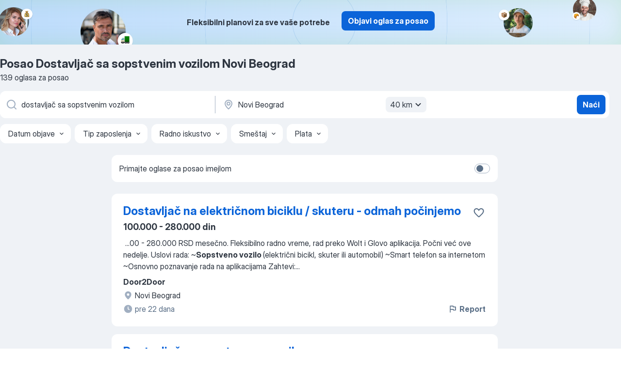

--- FILE ---
content_type: application/javascript; charset=UTF-8
request_url: https://rs.jooble.org/cdn-cgi/challenge-platform/scripts/jsd/main.js
body_size: 8980
content:
window._cf_chl_opt={AKGCx8:'b'};~function(t6,KS,KL,KM,Kk,Kd,KW,KZ,t0,t2){t6=n,function(N,J,tp,t5,K,Q){for(tp={N:348,J:390,K:438,Q:414,P:445,m:406,b:442,B:461,v:433,y:436},t5=n,K=N();!![];)try{if(Q=-parseInt(t5(tp.N))/1+parseInt(t5(tp.J))/2+parseInt(t5(tp.K))/3*(-parseInt(t5(tp.Q))/4)+-parseInt(t5(tp.P))/5*(parseInt(t5(tp.m))/6)+parseInt(t5(tp.b))/7+-parseInt(t5(tp.B))/8+parseInt(t5(tp.v))/9*(parseInt(t5(tp.y))/10),Q===J)break;else K.push(K.shift())}catch(P){K.push(K.shift())}}(o,259622),KS=this||self,KL=KS[t6(525)],KM={},KM[t6(345)]='o',KM[t6(328)]='s',KM[t6(521)]='u',KM[t6(336)]='z',KM[t6(279)]='n',KM[t6(307)]='I',KM[t6(283)]='b',Kk=KM,KS[t6(401)]=function(N,J,K,Q,Q6,Q5,Q4,tn,P,y,H,A,g,V,C){if(Q6={N:332,J:437,K:338,Q:489,P:425,m:338,b:489,B:324,v:357,y:270,f:324,H:502,A:309,g:519,V:446,C:325,i:464,G:434,x:326,X:332,U:342,Y:470,F:330,h:359,s:334},Q5={N:296,J:446,K:332,Q:330,P:413,m:334},Q4={N:310,J:281,K:421,Q:282},tn=t6,P={'EwDoL':function(i,G){return G===i},'HeukX':function(i,G){return i+G},'rPukZ':function(i,G){return i+G},'lxyLp':function(i,G){return G===i},'ZhPqC':function(i,G){return i<G},'eVEEG':function(i,G,x,X){return i(G,x,X)},'RPeJC':function(i,G,x){return i(G,x)}},P[tn(Q6.N)](null,J)||P[tn(Q6.J)](void 0,J))return Q;for(y=KR(J),N[tn(Q6.K)][tn(Q6.Q)]&&(y=y[tn(Q6.P)](N[tn(Q6.m)][tn(Q6.b)](J))),y=N[tn(Q6.B)][tn(Q6.v)]&&N[tn(Q6.y)]?N[tn(Q6.f)][tn(Q6.v)](new N[(tn(Q6.y))](y)):function(i,tN,G){for(tN=tn,i[tN(Q5.N)](),G=0;G<i[tN(Q5.J)];P[tN(Q5.K)](i[G],i[P[tN(Q5.Q)](G,1)])?i[tN(Q5.P)](P[tN(Q5.m)](G,1),1):G+=1);return i}(y),H='nAsAaAb'.split('A'),H=H[tn(Q6.H)][tn(Q6.A)](H),A=0;P[tn(Q6.g)](A,y[tn(Q6.V)]);g=y[A],V=P[tn(Q6.C)](Kj,N,J,g),H(V)?tn(Q6.i)===tn(Q6.G)?J(tn(Q6.x)):(C=P[tn(Q6.X)]('s',V)&&!N[tn(Q6.U)](J[g]),tn(Q6.Y)===P[tn(Q6.F)](K,g)?P[tn(Q6.h)](B,K+g,V):C||B(P[tn(Q6.s)](K,g),J[g])):B(K+g,V),A++);return Q;function B(i,G,to){to=n,Object[to(Q4.N)][to(Q4.J)][to(Q4.K)](Q,G)||(Q[G]=[]),Q[G][to(Q4.Q)](i)}},Kd=t6(322)[t6(440)](';'),KW=Kd[t6(502)][t6(309)](Kd),KS[t6(435)]=function(J,K,Q9,tJ,Q,P,m,B,v,y){for(Q9={N:370,J:526,K:446,Q:486,P:282,m:280},tJ=t6,Q={},Q[tJ(Q9.N)]=function(H,A){return H<A},P=Q,m=Object[tJ(Q9.J)](K),B=0;B<m[tJ(Q9.K)];B++)if(v=m[B],'f'===v&&(v='N'),J[v]){for(y=0;P[tJ(Q9.N)](y,K[m[B]][tJ(Q9.K)]);-1===J[v][tJ(Q9.Q)](K[m[B]][y])&&(KW(K[m[B]][y])||J[v][tJ(Q9.P)]('o.'+K[m[B]][y])),y++);}else J[v]=K[m[B]][tJ(Q9.m)](function(H){return'o.'+H})},KZ=null,t0=KT(),t2=function(Pc,PI,Pa,Pr,PZ,Pd,ts,J,K,Q,P){return Pc={N:292,J:452,K:385,Q:306},PI={N:430,J:393,K:293,Q:418,P:483,m:428,b:473,B:391,v:428,y:529,f:393,H:293,A:418,g:303,V:282,C:349,i:382,G:488,x:273,X:362,U:429,Y:455,F:289,h:393,s:333,O:424},Pa={N:381,J:446},Pr={N:480},PZ={N:266,J:429,K:446,Q:424,P:310,m:281,b:421,B:515,v:281,y:421,f:527,H:452,A:487,g:480,V:447,C:282,i:480,G:506,x:308,X:398,U:282,Y:429,F:366,h:396,s:459,O:510,S:393,L:266,M:379,k:491,E:441,j:391,R:514,d:396,W:488,Z:381,a:393,I:310,c:480,l:432,D:282,z:508,e:480,T:396,o0:282,o1:529,o2:485,o3:382,o4:396,o5:282,o6:480,o7:482,o8:429,o9:422,oo:391,on:396,oN:282,oJ:366,oK:524,ot:282,oQ:317,oP:289},Pd={N:431,J:424},ts=t6,J={'fxupN':ts(Pc.N),'Djvmz':function(m,b){return m<b},'cWcnI':function(m,b){return m+b},'DyIyw':function(m,b){return b===m},'vrJlI':ts(Pc.J),'jWuTX':function(m,b){return b==m},'zIUtD':function(m,b){return m>b},'jKGZM':function(m,b){return m|b},'ElbZp':function(m,b){return m<<b},'CATmz':function(m,b){return b==m},'Ndheu':function(m,b){return m-b},'ooMhk':function(m,b){return m&b},'foiBl':function(m,b){return m(b)},'UeBMv':function(m,b){return m<b},'jrXcC':function(m,b){return m&b},'NqrmZ':function(m,b){return b==m},'yjUNR':function(m,b){return m(b)},'UYQEk':function(m,b){return b==m},'Glyoy':function(m,b){return m-b},'jRoIo':function(m,b){return m(b)},'VWygU':function(m,b){return m(b)},'loZPY':function(m,b){return m|b},'ngJSI':function(m,b){return m==b},'RAbLf':function(m,b){return m(b)},'ykIGl':function(m,b){return m<<b},'giyzQ':function(m,b){return m(b)},'gyCEo':function(m,b){return m(b)},'oKMgI':function(m,b){return m(b)},'Ymmxa':function(m,b){return m!=b},'bhnrp':function(m,b){return m&b},'sgvYd':function(m,b){return m==b},'icSWL':function(m,b){return m(b)},'wEFWx':function(m,b){return m<b},'VEYpg':function(m,b){return m(b)},'mWBlS':function(m,b){return m!=b},'AhRVg':function(m,b){return m*b},'fguto':function(m,b){return m(b)},'WqiEg':function(m,b){return m(b)},'tFmUk':function(m,b){return m===b}},K=String[ts(Pc.K)],Q={'h':function(m){return m==null?'':Q.g(m,6,function(b,tO){return tO=n,J[tO(Pd.N)][tO(Pd.J)](b)})},'g':function(B,y,H,tS,A,V,C,i,G,x,X,U,Y,F,s,O,S,L,M,E){if(tS=ts,A={},A[tS(PZ.N)]=function(j,R){return j+R},V=A,B==null)return'';for(i={},G={},x='',X=2,U=3,Y=2,F=[],s=0,O=0,S=0;J[tS(PZ.J)](S,B[tS(PZ.K)]);S+=1)if(L=B[tS(PZ.Q)](S),Object[tS(PZ.P)][tS(PZ.m)][tS(PZ.b)](i,L)||(i[L]=U++,G[L]=!0),M=J[tS(PZ.B)](x,L),Object[tS(PZ.P)][tS(PZ.v)][tS(PZ.b)](i,M))x=M;else{if(Object[tS(PZ.P)][tS(PZ.v)][tS(PZ.y)](G,x)){if(J[tS(PZ.f)](tS(PZ.H),J[tS(PZ.A)])){if(256>x[tS(PZ.g)](0)){for(C=0;J[tS(PZ.J)](C,Y);s<<=1,J[tS(PZ.V)](O,y-1)?(O=0,F[tS(PZ.C)](H(s)),s=0):O++,C++);for(E=x[tS(PZ.i)](0),C=0;J[tS(PZ.G)](8,C);s=J[tS(PZ.x)](J[tS(PZ.X)](s,1),1&E),y-1==O?(O=0,F[tS(PZ.U)](H(s)),s=0):O++,E>>=1,C++);}else{for(E=1,C=0;J[tS(PZ.Y)](C,Y);s=J[tS(PZ.x)](s<<1,E),J[tS(PZ.F)](O,J[tS(PZ.h)](y,1))?(O=0,F[tS(PZ.U)](H(s)),s=0):O++,E=0,C++);for(E=x[tS(PZ.i)](0),C=0;J[tS(PZ.G)](16,C);s=J[tS(PZ.x)](s<<1.4,J[tS(PZ.s)](E,1)),O==y-1?(O=0,F[tS(PZ.C)](J[tS(PZ.O)](H,s)),s=0):O++,E>>=1,C++);}X--,0==X&&(X=Math[tS(PZ.S)](2,Y),Y++),delete G[x]}else K(V[tS(PZ.L)](tS(PZ.M),Q[tS(PZ.k)]))}else for(E=i[x],C=0;J[tS(PZ.E)](C,Y);s=J[tS(PZ.X)](s,1)|J[tS(PZ.j)](E,1),J[tS(PZ.R)](O,J[tS(PZ.d)](y,1))?(O=0,F[tS(PZ.U)](J[tS(PZ.W)](H,s)),s=0):O++,E>>=1,C++);x=(X--,J[tS(PZ.Z)](0,X)&&(X=Math[tS(PZ.a)](2,Y),Y++),i[M]=U++,String(L))}if(''!==x){if(Object[tS(PZ.I)][tS(PZ.m)][tS(PZ.y)](G,x)){if(256>x[tS(PZ.c)](0)){for(C=0;C<Y;s<<=1,O==J[tS(PZ.l)](y,1)?(O=0,F[tS(PZ.D)](J[tS(PZ.z)](H,s)),s=0):O++,C++);for(E=x[tS(PZ.e)](0),C=0;8>C;s=s<<1|E&1.32,O==J[tS(PZ.T)](y,1)?(O=0,F[tS(PZ.o0)](J[tS(PZ.o1)](H,s)),s=0):O++,E>>=1,C++);}else{for(E=1,C=0;C<Y;s=J[tS(PZ.o2)](s<<1,E),J[tS(PZ.o3)](O,J[tS(PZ.o4)](y,1))?(O=0,F[tS(PZ.o5)](H(s)),s=0):O++,E=0,C++);for(E=x[tS(PZ.o6)](0),C=0;16>C;s=s<<1.57|E&1.96,O==J[tS(PZ.l)](y,1)?(O=0,F[tS(PZ.U)](J[tS(PZ.o7)](H,s)),s=0):O++,E>>=1,C++);}X--,J[tS(PZ.Z)](0,X)&&(X=Math[tS(PZ.a)](2,Y),Y++),delete G[x]}else for(E=i[x],C=0;J[tS(PZ.o8)](C,Y);s=J[tS(PZ.o9)](s,1)|J[tS(PZ.oo)](E,1),O==J[tS(PZ.on)](y,1)?(O=0,F[tS(PZ.oN)](J[tS(PZ.W)](H,s)),s=0):O++,E>>=1,C++);X--,J[tS(PZ.Z)](0,X)&&Y++}for(E=2,C=0;C<Y;s=s<<1|E&1,J[tS(PZ.oJ)](O,J[tS(PZ.l)](y,1))?(O=0,F[tS(PZ.C)](J[tS(PZ.oK)](H,s)),s=0):O++,E>>=1,C++);for(;;)if(s<<=1,y-1==O){F[tS(PZ.ot)](J[tS(PZ.oQ)](H,s));break}else O++;return F[tS(PZ.oP)]('')},'j':function(m,tL){return tL=ts,J[tL(Pa.N)](null,m)?'':''==m?null:Q.i(m[tL(Pa.J)],32768,function(b,tM){return tM=tL,m[tM(Pr.N)](b)})},'i':function(B,y,H,tk,A,V,C,i,G,x,X,U,Y,F,s,O,L,S){for(tk=ts,A=[],V=4,C=4,i=3,G=[],U=J[tk(PI.N)](H,0),Y=y,F=1,x=0;3>x;A[x]=x,x+=1);for(s=0,O=Math[tk(PI.J)](2,2),X=1;J[tk(PI.K)](X,O);S=J[tk(PI.Q)](U,Y),Y>>=1,J[tk(PI.P)](0,Y)&&(Y=y,U=J[tk(PI.m)](H,F++)),s|=(J[tk(PI.b)](0,S)?1:0)*X,X<<=1);switch(s){case 0:for(s=0,O=Math[tk(PI.J)](2,8),X=1;J[tk(PI.K)](X,O);S=J[tk(PI.B)](U,Y),Y>>=1,Y==0&&(Y=y,U=J[tk(PI.v)](H,F++)),s|=X*(0<S?1:0),X<<=1);L=J[tk(PI.y)](K,s);break;case 1:for(s=0,O=Math[tk(PI.f)](2,16),X=1;J[tk(PI.H)](X,O);S=J[tk(PI.A)](U,Y),Y>>=1,0==Y&&(Y=y,U=J[tk(PI.g)](H,F++)),s|=X*(0<S?1:0),X<<=1);L=K(s);break;case 2:return''}for(x=A[3]=L,G[tk(PI.V)](L);;){if(F>B)return'';for(s=0,O=Math[tk(PI.J)](2,i),X=1;J[tk(PI.C)](X,O);S=J[tk(PI.A)](U,Y),Y>>=1,J[tk(PI.i)](0,Y)&&(Y=y,U=J[tk(PI.G)](H,F++)),s|=J[tk(PI.x)](0<S?1:0,X),X<<=1);switch(L=s){case 0:for(s=0,O=Math[tk(PI.J)](2,8),X=1;J[tk(PI.K)](X,O);S=U&Y,Y>>=1,0==Y&&(Y=y,U=J[tk(PI.X)](H,F++)),s|=(J[tk(PI.U)](0,S)?1:0)*X,X<<=1);A[C++]=K(s),L=C-1,V--;break;case 1:for(s=0,O=Math[tk(PI.f)](2,16),X=1;X!=O;S=U&Y,Y>>=1,Y==0&&(Y=y,U=J[tk(PI.Y)](H,F++)),s|=(0<S?1:0)*X,X<<=1);A[C++]=K(s),L=C-1,V--;break;case 2:return G[tk(PI.F)]('')}if(V==0&&(V=Math[tk(PI.h)](2,i),i++),A[L])L=A[L];else if(J[tk(PI.s)](L,C))L=x+x[tk(PI.O)](0);else return null;G[tk(PI.V)](L),A[C++]=x+L[tk(PI.O)](0),V--,x=L,V==0&&(V=Math[tk(PI.J)](2,i),i++)}}},P={},P[ts(Pc.Q)]=Q.h,P}(),t3();function Ke(N,J,P5,P4,P3,P2,tx,K,Q,P,m){P5={N:513,J:465,K:373,Q:284,P:484,m:505,b:297,B:351,v:376,y:451,f:375,H:272,A:272,g:340,V:448,C:496,i:523,G:341,x:326,X:509,U:274,Y:419,F:350,h:350,s:369,O:350,S:341,L:466,M:423,k:306,E:271},P4={N:316,J:501,K:465,Q:277,P:287,m:374,b:399,B:388,v:331,y:346,f:298,H:304},P3={N:491,J:354,K:491,Q:420,P:353,m:379},P2={N:326},tx=t6,K={'Koeci':function(b,B){return b<B},'xCfPO':function(b,B){return b(B)},'tjuMS':tx(P5.N),'bMzGL':function(b,B){return b!==B},'IHYEL':tx(P5.J),'mnuws':tx(P5.K),'hlYix':function(b,B){return b+B},'hlWME':function(b,B){return b+B},'gvAJU':tx(P5.Q),'PSSbN':tx(P5.P),'STpmq':function(b){return b()}},Q=KS[tx(P5.m)],console[tx(P5.b)](KS[tx(P5.B)]),P=new KS[(tx(P5.v))](),P[tx(P5.y)](tx(P5.f),K[tx(P5.H)](K[tx(P5.A)](K[tx(P5.g)](K[tx(P5.V)],KS[tx(P5.B)][tx(P5.C)]),K[tx(P5.i)]),Q.r)),Q[tx(P5.G)]&&(P[tx(P5.x)]=5e3,P[tx(P5.X)]=function(tX){tX=tx,J(tX(P2.N))}),P[tx(P5.U)]=function(tU){tU=tx,P[tU(P3.N)]>=200&&K[tU(P3.J)](P[tU(P3.K)],300)?K[tU(P3.Q)](J,K[tU(P3.P)]):J(tU(P3.m)+P[tU(P3.K)])},P[tx(P5.Y)]=function(tY,B){(tY=tx,K[tY(P4.N)](K[tY(P4.J)],tY(P4.K)))?(B={},B[tY(P4.Q)]=tY(P4.P),B[tY(P4.m)]=P.r,B[tY(P4.b)]=tY(P4.B),B[tY(P4.v)]=m,Q[tY(P4.y)][tY(P4.f)](B,'*')):J(K[tY(P4.H)])},m={'t':KD(),'lhr':KL[tx(P5.F)]&&KL[tx(P5.h)][tx(P5.s)]?KL[tx(P5.O)][tx(P5.s)]:'','api':Q[tx(P5.S)]?!![]:![],'c':K[tx(P5.L)](KI),'payload':N},P[tx(P5.M)](t2[tx(P5.k)](JSON[tx(P5.E)](m)))}function Kp(Qn,tK,K,Q,P,m,b,B){K=(Qn={N:511,J:386,K:323,Q:516,P:404,m:426,b:462,B:384,v:481,y:377,f:402,H:493,A:458,g:313,V:302},tK=t6,{'pXnvl':tK(Qn.N),'lCWuw':tK(Qn.J),'ALxyf':function(v,y,f,H,A){return v(y,f,H,A)}});try{return Q=KL[tK(Qn.K)](tK(Qn.Q)),Q[tK(Qn.P)]=K[tK(Qn.m)],Q[tK(Qn.b)]='-1',KL[tK(Qn.B)][tK(Qn.v)](Q),P=Q[tK(Qn.y)],m={},m=pRIb1(P,P,'',m),m=pRIb1(P,P[K[tK(Qn.f)]]||P[tK(Qn.H)],'n.',m),m=K[tK(Qn.A)](pRIb1,P,Q[tK(Qn.g)],'d.',m),KL[tK(Qn.B)][tK(Qn.V)](Q),b={},b.r=m,b.e=null,b}catch(v){return B={},B.r={},B.e=v,B}}function t3(m5,m4,m2,m1,tE,N,J,K,Q,P){if(m5={N:504,J:269,K:355,Q:505,P:407,m:397,b:454,B:352,v:343,y:494,f:327,H:269,A:343,g:392,V:389,C:356,i:400,G:528,x:528,X:300,U:513},m4={N:397,J:454,K:528},m2={N:494,J:409,K:504,Q:300,P:449},m1={N:472,J:367,K:403},tE=t6,N={'lkXpM':function(m,b,B){return m(b,B)},'XHkAV':function(m,b){return m===b},'YCAGq':tE(m5.N),'LrzhU':function(m,b){return m(b)},'eXoVU':function(m){return m()},'jsUBY':function(m){return m()},'dpQxt':tE(m5.J),'Zixee':tE(m5.K),'vUlRb':function(m,b){return m!==b}},J=KS[tE(m5.Q)],!J)return;if(!N[tE(m5.P)](Kz))return;if(K=![],Q=function(tj){if(tj=tE,!K){if(N[tj(m2.N)](N[tj(m2.J)],tj(m2.K))){if(K=!![],!Kz())return;N[tj(m2.Q)](Kr,function(m,tR){tR=tj,tR(m1.N)!==tR(m1.J)?N[tR(m1.K)](t4,J,m):K(Q)})}else return Q&&P[tj(m2.P)]?m[tj(m2.P)]():''}},KL[tE(m5.m)]!==tE(m5.b))N[tE(m5.B)](Q);else if(KS[tE(m5.v)]){if(N[tE(m5.y)](N[tE(m5.f)],tE(m5.H)))KL[tE(m5.A)](N[tE(m5.g)],Q);else return null}else N[tE(m5.V)](tE(m5.C),tE(m5.i))?(P=KL[tE(m5.G)]||function(){},KL[tE(m5.x)]=function(td){td=tE,P(),KL[td(m4.N)]!==td(m4.J)&&(KL[td(m4.K)]=P,Q())}):N[tE(m5.X)](J,tE(m5.U))}function Kl(N,Qa,tw){return Qa={N:319},tw=t6,Math[tw(Qa.N)]()<N}function Kz(Ql,tG,N,J,K,Q,P){for(Ql={N:495,J:440,K:335,Q:416},tG=t6,N=tG(Ql.N)[tG(Ql.J)]('|'),J=0;!![];){switch(N[J++]){case'0':if(K-Q>P)return![];continue;case'1':return!![];case'2':K=Math[tG(Ql.K)](Date[tG(Ql.Q)]()/1e3);continue;case'3':Q=KD();continue;case'4':P=3600;continue}break}}function Kj(J,K,Q,tl,t8,P,m,B,y){m=(tl={N:387,J:278,K:345,Q:450,P:499,m:278,b:394,B:474,v:474,y:324,f:358,H:450,A:394},t8=t6,P={},P[t8(tl.N)]=function(H,A){return A==H},P[t8(tl.J)]=t8(tl.K),P[t8(tl.Q)]=function(H,A){return H==A},P[t8(tl.P)]=function(H,A){return A===H},P);try{B=K[Q]}catch(H){return'i'}if(B==null)return B===void 0?'u':'x';if(m[t8(tl.N)](m[t8(tl.m)],typeof B))try{if(m[t8(tl.Q)](t8(tl.b),typeof B[t8(tl.B)]))return B[t8(tl.v)](function(){}),'p'}catch(A){}return J[t8(tl.y)][t8(tl.f)](B)?'a':m[t8(tl.P)](B,J[t8(tl.y)])?'D':!0===B?'T':!1===B?'F':(y=typeof B,m[t8(tl.H)](t8(tl.A),y)?KE(J,B)?'N':'f':Kk[y]||'?')}function t1(P,m,Pn,th,b,B,v,y,f,H,A,g,V,C,i,G){if(Pn={N:294,J:360,K:285,Q:365,P:498,m:318,b:286,B:411,v:284,y:439,f:460,H:361,A:463,g:380,V:503,C:360,i:321,G:343,x:355,X:267,U:440,Y:505,F:467,h:351,s:290,O:290,S:395,L:351,M:395,k:368,E:476,j:471,R:522,d:291,W:277,Z:365,a:423,I:306,c:451,l:375,D:376,z:326,e:318,T:286,o0:411,o1:496,o2:439,o3:509},th=t6,b={},b[th(Pn.N)]=function(X,U){return X===U},b[th(Pn.J)]=th(Pn.K),b[th(Pn.Q)]=th(Pn.P),b[th(Pn.m)]=function(X,U){return X+U},b[th(Pn.b)]=function(X,U){return X+U},b[th(Pn.B)]=th(Pn.v),b[th(Pn.y)]=th(Pn.f),b[th(Pn.H)]=th(Pn.A),B=b,!Kl(0))return![];y=(v={},v[th(Pn.g)]=P,v[th(Pn.V)]=m,v);try{if(B[th(Pn.N)](B[th(Pn.C)],th(Pn.i)))g[th(Pn.G)](th(Pn.x),C);else for(f=th(Pn.X)[th(Pn.U)]('|'),H=0;!![];){switch(f[H++]){case'0':A=KS[th(Pn.Y)];continue;case'1':V=(g={},g[th(Pn.F)]=KS[th(Pn.h)][th(Pn.F)],g[th(Pn.s)]=KS[th(Pn.h)][th(Pn.O)],g[th(Pn.S)]=KS[th(Pn.L)][th(Pn.M)],g[th(Pn.k)]=KS[th(Pn.h)][th(Pn.E)],g[th(Pn.j)]=t0,g);continue;case'2':C={},C[th(Pn.R)]=y,C[th(Pn.d)]=V,C[th(Pn.W)]=B[th(Pn.Z)],i[th(Pn.a)](t2[th(Pn.I)](C));continue;case'3':i[th(Pn.c)](th(Pn.l),G);continue;case'4':i=new KS[(th(Pn.D))]();continue;case'5':i[th(Pn.z)]=2500;continue;case'6':G=B[th(Pn.e)](B[th(Pn.T)](B[th(Pn.o0)],KS[th(Pn.L)][th(Pn.o1)]),B[th(Pn.o2)])+A.r+B[th(Pn.H)];continue;case'7':i[th(Pn.o3)]=function(){};continue}break}}catch(X){}}function KT(P6,tF){return P6={N:449,J:449},tF=t6,crypto&&crypto[tF(P6.N)]?crypto[tF(P6.J)]():''}function Kc(Qr,QZ,tg,N,J,Qp,Q,P){if(Qr={N:364,J:497,K:288,Q:520,P:347,m:292,b:457},QZ={N:364},tg=t6,N={'Zogah':function(K){return K()},'IJJTt':function(K,Q){return Q===K},'zvrwU':function(K,Q,P){return K(Q,P)}},J=N[tg(Qr.N)](Ka),J===null)return N[tg(Qr.J)](tg(Qr.K),tg(Qr.Q))?(Qp={N:347,J:424},Q={},Q[tg(Qr.P)]=tg(Qr.m),P=Q,Q==null?'':P.g(m,6,function(B,tV){return tV=tg,P[tV(Qp.N)][tV(Qp.J)](B)})):void 0;KZ=(KZ&&clearTimeout(KZ),N[tg(Qr.b)](setTimeout,function(tC){tC=tg,N[tC(QZ.N)](Kr)},J*1e3))}function Ka(Qk,tf,N,J,K,QM){if(Qk={N:279,J:505,K:312,Q:295,P:311,m:405,b:405,B:372},tf=t6,N={'XTPvw':function(Q,P,m){return Q(P,m)},'FqRuq':function(Q,P){return Q(P)},'OUcHr':tf(Qk.N),'uapEs':function(Q,P){return Q<P},'rwoSk':function(Q,P){return Q===P}},J=KS[tf(Qk.J)],!J)return null;if(K=J.i,typeof K!==N[tf(Qk.K)]||N[tf(Qk.Q)](K,30)){if(N[tf(Qk.P)](tf(Qk.m),tf(Qk.b)))return null;else{if(QM={N:518},m=!![],!b())return;N[tf(Qk.B)](B,function(g,tH){tH=tf,N[tH(QM.N)](f,H,g)})}}return K}function t4(Q,P,m6,tW,m,b,B,v){if(m6={N:443,J:287,K:469,Q:513,P:275,m:388,b:341,B:277,v:374,y:399,f:469,H:346,A:298,g:443,V:275,C:331},tW=t6,m={},m[tW(m6.N)]=tW(m6.J),m[tW(m6.K)]=tW(m6.Q),m[tW(m6.P)]=tW(m6.m),b=m,!Q[tW(m6.b)])return;P===tW(m6.Q)?(B={},B[tW(m6.B)]=b[tW(m6.N)],B[tW(m6.v)]=Q.r,B[tW(m6.y)]=b[tW(m6.f)],KS[tW(m6.H)][tW(m6.A)](B,'*')):(v={},v[tW(m6.B)]=b[tW(m6.g)],v[tW(m6.v)]=Q.r,v[tW(m6.y)]=b[tW(m6.V)],v[tW(m6.C)]=P,KS[tW(m6.H)][tW(m6.A)](v,'*'))}function KI(Qj,tA,N){return Qj={N:415},tA=t6,N={'MaqDF':function(J){return J()}},N[tA(Qj.N)](Ka)!==null}function KR(N,tD,t9,J){for(tD={N:425,J:526,K:444},t9=t6,J=[];null!==N;J=J[t9(tD.N)](Object[t9(tD.J)](N)),N=Object[t9(tD.K)](N));return J}function KD(Qc,ti,N,J){return Qc={N:505,J:335,K:453},ti=t6,N={'hQfKV':function(K,Q){return K(Q)}},J=KS[ti(Qc.N)],Math[ti(Qc.J)](+N[ti(Qc.K)](atob,J.t))}function o(m7){return m7='clientInformation,xadZY,error,vUlRb,992414WqTZNs,jrXcC,Zixee,pow,function,LRmiB4,Ndheu,readyState,ElbZp,event,RxhnH,pRIb1,lCWuw,lkXpM,style,dcjKG,6jusGRP,eXoVU,EbQou,YCAGq,UYhlN,wGOYz,DZrhf,splice,362620kLQEhJ,MaqDF,now,KioYA,bhnrp,onerror,xCfPO,call,ykIGl,send,charAt,concat,pXnvl,SSdKk,icSWL,Djvmz,oKMgI,fxupN,Glyoy,18foHVNi,FfsEN,rxvNi8,6829090BKNVpY,lxyLp,15wrmEsk,MbWCV,split,UeBMv,265097cPadAu,VhPzz,getPrototypeOf,1846550PdeLmn,length,jWuTX,gvAJU,randomUUID,HGLYj,open,BZvka,hQfKV,loading,WqiEg,Lklnj,zvrwU,ALxyf,ooMhk,/b/ov1/0.8644157162670174:1769973851:qzCl39pWasbp3-XwET4C9IOHmkcgsLQuCsR7cVF85L0/,2935568IBJdLw,tabIndex,/invisible/jsd,DMtQr,Zvkfb,STpmq,CnwA5,error on cf_chl_props,QjgeX,d.cookie,JBxy9,lcvIP,wEFWx,catch,HKwqQ,aUjz8,[native code],tYaQG,abSDl,charCodeAt,appendChild,RAbLf,sgvYd,/jsd/oneshot/d251aa49a8a3/0.8644157162670174:1769973851:qzCl39pWasbp3-XwET4C9IOHmkcgsLQuCsR7cVF85L0/,loZPY,indexOf,vrJlI,yjUNR,getOwnPropertyNames,kPRQb,status,UlDeo,navigator,XHkAV,4|3|2|0|1,AKGCx8,IJJTt,jsd,DSuZC,CyQFj,IHYEL,includes,TYlZ6,GwXNt,__CF$cv$params,zIUtD,KSgmW,jRoIo,ontimeout,foiBl,display: none,HueFD,success,NqrmZ,cWcnI,iframe,GlCRb,XTPvw,ZhPqC,GEoKf,undefined,errorInfoObject,PSSbN,giyzQ,document,keys,DyIyw,onreadystatechange,VWygU,CVgSp,dEwtj,0|6|4|3|5|7|1|2,QFbaW,kEDTd,Set,stringify,hlYix,AhRVg,onload,ODsLj,Function,source,kgbSn,number,map,hasOwnProperty,push,boolean,/cdn-cgi/challenge-platform/h/,HLqbq,JSzfV,cloudflare-invisible,RTMni,join,SSTpq3,chctx,-Aq+wK8TPMSGUI7kJnOczu6DWZhb9$mQgEF40tNrixfvCY3alBo2edXsRy1Lp5HjV,Ymmxa,ttgDJ,uapEs,sort,log,postMessage,jeDgg,LrzhU,WaqWd,removeChild,VEYpg,mnuws,MmnUA,ftAKXirMgj,bigint,jKGZM,bind,prototype,rwoSk,OUcHr,contentDocument,xswJU,WbeGi,bMzGL,gyCEo,BeohI,random,wxBDm,fCopi,_cf_chl_opt;JJgc4;PJAn2;kJOnV9;IWJi4;OHeaY1;DqMg0;FKmRv9;LpvFx1;cAdz2;PqBHf2;nFZCC5;ddwW5;pRIb1;rxvNi8;RrrrA2;erHi9,createElement,Array,eVEEG,timeout,dpQxt,string,BwsMh,HeukX,detail,EwDoL,tFmUk,rPukZ,floor,symbol,EDiLP,Object,hJoFQ,hlWME,api,isNaN,addEventListener,BWBKc,object,parent,XevBj,450743IAJJtk,mWBlS,location,_cf_chl_opt,jsUBY,tjuMS,Koeci,DOMContentLoaded,CCdYu,from,isArray,RPeJC,cAOmY,Qevre,fguto,aXVvo,Zogah,owrTL,CATmz,EHSbh,pkLOA2,href,EZGkN,UiCAs,FqRuq,xhr-error,sid,POST,XMLHttpRequest,contentWindow,toString,http-code:,AdeF3,UYQEk,ngJSI,wQyfv,body,fromCharCode'.split(','),o=function(){return m7},o()}function n(N,J,K,t){return N=N-265,K=o(),t=K[N],t}function KE(N,J,tZ,t7){return tZ={N:276,J:310,K:378,Q:421,P:486,m:477},t7=t6,J instanceof N[t7(tZ.N)]&&0<N[t7(tZ.N)][t7(tZ.J)][t7(tZ.K)][t7(tZ.Q)](J)[t7(tZ.P)](t7(tZ.m))}function Kr(N,Qh,QF,QG,Qy,QB,tt,J,K){Qh={N:320,J:468,K:500,Q:305,P:314},QF={N:478,J:394,K:371,Q:265,P:344,m:310,b:281,B:421,v:480,y:512,f:337,H:282,A:490,g:410,V:456,C:299,i:282,G:301,x:329,X:410,U:480,Y:315,F:339,h:408,s:479,O:393,S:492,L:363,M:417,k:507,E:393},QG={N:412},Qy={N:427},QB={N:268},tt=t6,J={'QFbaW':function(Q,P){return Q<P},'DZrhf':function(Q,P){return P==Q},'SSdKk':function(Q,P){return Q>P},'GlCRb':function(Q,P){return Q&P},'wQyfv':function(Q,P){return P==Q},'HKwqQ':function(Q,P){return Q<<P},'tYaQG':function(Q,P){return Q===P},'UiCAs':tt(Qh.N),'BWBKc':function(Q,P){return Q(P)},'CyQFj':function(Q){return Q()},'MmnUA':function(Q,P,m){return Q(P,m)},'xswJU':tt(Qh.J)},K=J[tt(Qh.K)](Kp),J[tt(Qh.Q)](Ke,K.r,function(Q,Qw,QV,QA,QH,Qv,ty,P,b){if(Qw={N:475},QV={N:268},QA={N:383},QH={N:517},Qv={N:412},ty=tt,P={'HueFD':function(m,b,tQ){return tQ=n,J[tQ(QB.N)](m,b)},'EDiLP':function(m,b,tP){return tP=n,J[tP(Qv.N)](m,b)},'kPRQb':function(m,b,tm){return tm=n,J[tm(Qy.N)](m,b)},'UYhlN':function(m,b){return m|b},'Lklnj':function(m,b,tu){return tu=n,J[tu(QH.N)](m,b)},'jeDgg':function(m,b,tb){return tb=n,J[tb(QA.N)](m,b)},'WaqWd':function(m,b){return m(b)},'BwsMh':function(m,b,tq){return tq=n,J[tq(QV.N)](m,b)},'WbeGi':function(m,b){return m>b},'hJoFQ':function(m,b,tB){return tB=n,J[tB(Qw.N)](m,b)},'EbQou':function(m,b){return m==b},'abSDl':function(m,b,tv){return tv=n,J[tv(QG.N)](m,b)},'UlDeo':function(m,b){return b==m},'aXVvo':function(m,b){return m-b},'KioYA':function(m,b){return m(b)},'KSgmW':function(m,b){return b==m}},J[ty(QF.N)](typeof N,ty(QF.J))){if(J[ty(QF.K)]!==ty(QF.Q))J[ty(QF.P)](N,Q);else{if(op[ty(QF.m)][ty(QF.b)][ty(QF.B)](oZ,or)){if(256>NB[ty(QF.v)](0)){for(Jy=0;P[ty(QF.y)](Jf,JH);Jg<<=1,P[ty(QF.f)](JV,JC-1)?(Jw=0,Ji[ty(QF.H)](JG(Jx)),JX=0):JU++,JA++);for(b=JY[ty(QF.v)](0),JF=0;P[ty(QF.A)](8,Jh);JO=P[ty(QF.g)](JS<<1.96,P[ty(QF.V)](b,1)),P[ty(QF.C)](JL,JM-1)?(Jk=0,JE[ty(QF.i)](P[ty(QF.G)](Jj,JR)),Jd=0):JW++,b>>=1,Js++);}else{for(b=1,Jp=0;P[ty(QF.x)](JZ,Jr);JI=P[ty(QF.X)](Jc<<1,b),JD-1==Jl?(Jz=0,Je[ty(QF.i)](P[ty(QF.G)](JT,K0)),K1=0):K2++,b=0,Ja++);for(b=K3[ty(QF.U)](0),K4=0;P[ty(QF.Y)](16,K5);K7=P[ty(QF.F)](K8,1)|1&b,P[ty(QF.h)](K9,Ko-1)?(Kn=0,KN[ty(QF.i)](P[ty(QF.G)](KJ,KK)),Kt=0):KQ++,b>>=1,K6++);}JQ--,P[ty(QF.s)](0,JP)&&(Jm=Ju[ty(QF.O)](2,Jb),Jq++),delete JB[Jv]}else for(b=nc[nl],nD=0;nz<ne;N0=N1<<1|P[ty(QF.V)](b,1),P[ty(QF.S)](N2,P[ty(QF.L)](N3,1))?(N4=0,N5[ty(QF.H)](P[ty(QF.M)](N6,N7)),N8=0):N9++,b>>=1,nT++);Nu=(No--,P[ty(QF.k)](0,Nn)&&(NN=NJ[ty(QF.E)](2,NK),Nt++),NQ[NP]=Nm++,Nb(Nq))}}Kc()}),K.e&&t1(J[tt(Qh.P)],K.e)}}()